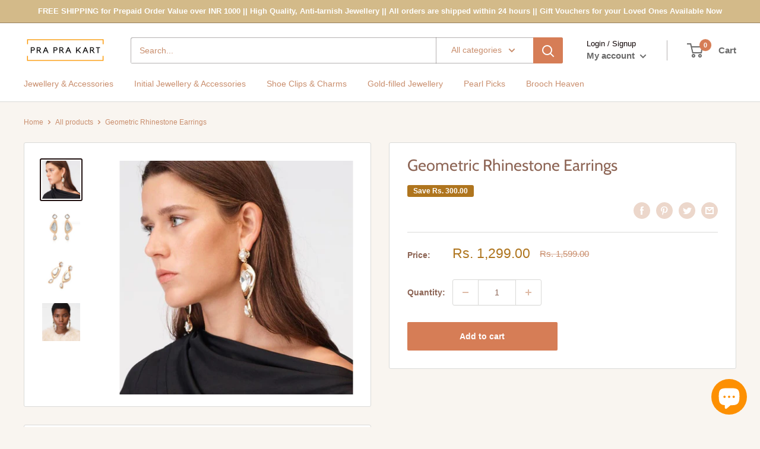

--- FILE ---
content_type: text/javascript
request_url: https://praprakart.com/cdn/shop/t/10/assets/custom.js?v=90373254691674712701609677130
body_size: -603
content:
//# sourceMappingURL=/cdn/shop/t/10/assets/custom.js.map?v=90373254691674712701609677130
